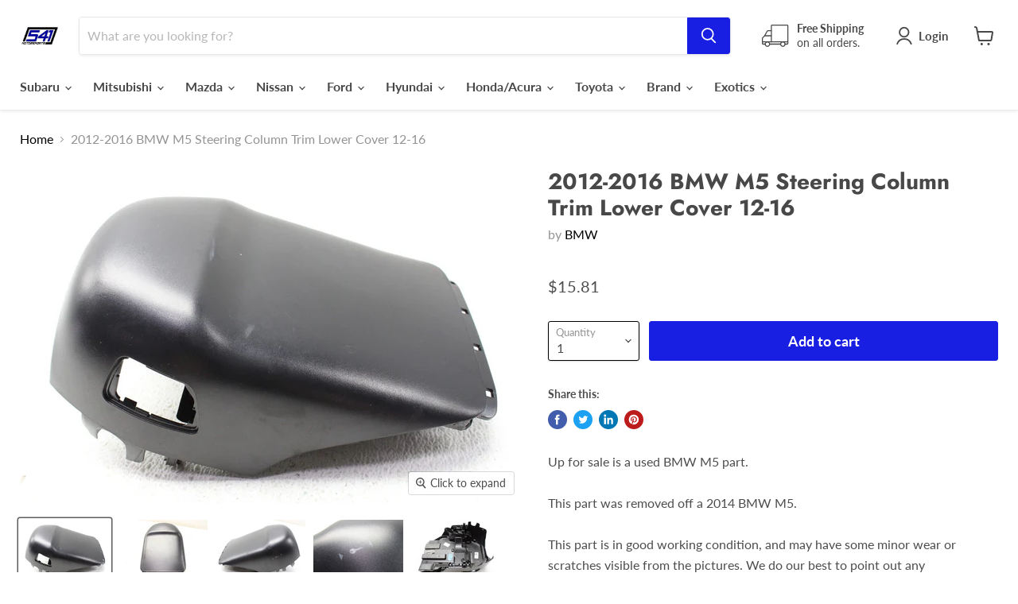

--- FILE ---
content_type: text/html; charset=utf-8
request_url: https://541motorsports.com/collections/all/products/2012-2016-bmw-m5-steering-column-trim-lower-cover-12-16?view=_recently-viewed
body_size: 1151
content:


















  











<li
  class="productgrid--item  imagestyle--natural        product-recently-viewed-card  show-actions--mobile"
  data-product-item
  data-product-quickshop-url="/collections/all/products/2012-2016-bmw-m5-steering-column-trim-lower-cover-12-16"
  data-quickshop-hash="81c46a919c7b714e9c6f2cea410ef311054998502d7b89810a9616ca8e44e20d"
  
    data-recently-viewed-card
  
>
  <div class="productitem" data-product-item-content>
    <div class="product-recently-viewed-card-time" data-product-handle="2012-2016-bmw-m5-steering-column-trim-lower-cover-12-16">
      <button
        class="product-recently-viewed-card-remove"
        aria-label="close"
        data-remove-recently-viewed
      >
        <svg
  aria-hidden="true"
  focusable="false"
  role="presentation"
  width="10"
  height="10"
  viewBox="0 0 10 10"
  xmlns="http://www.w3.org/2000/svg"
>
  <path d="M6.08785659,5 L9.77469752,1.31315906 L8.68684094,0.225302476 L5,3.91214341 L1.31315906,0.225302476 L0.225302476,1.31315906 L3.91214341,5 L0.225302476,8.68684094 L1.31315906,9.77469752 L5,6.08785659 L8.68684094,9.77469752 L9.77469752,8.68684094 L6.08785659,5 Z"></path>
</svg>
      </button>
    </div>
    <a
      class="productitem--image-link"
      href="/collections/all/products/2012-2016-bmw-m5-steering-column-trim-lower-cover-12-16"
      tabindex="-1"
      data-product-page-link
    >
      <figure class="productitem--image" data-product-item-image>
        
          
          

  
    <noscript data-rimg-noscript>
      <img
        
          src="//541motorsports.com/cdn/shop/files/57_bbecb75c-a374-41aa-8a6b-102432b66c3a_512x342.jpg?v=1741820416"
        

        alt="44241050"
        data-rimg="noscript"
        srcset="//541motorsports.com/cdn/shop/files/57_bbecb75c-a374-41aa-8a6b-102432b66c3a_512x342.jpg?v=1741820416 1x, //541motorsports.com/cdn/shop/files/57_bbecb75c-a374-41aa-8a6b-102432b66c3a_1024x684.jpg?v=1741820416 2x, //541motorsports.com/cdn/shop/files/57_bbecb75c-a374-41aa-8a6b-102432b66c3a_1536x1026.jpg?v=1741820416 3x, //541motorsports.com/cdn/shop/files/57_bbecb75c-a374-41aa-8a6b-102432b66c3a_1597x1067.jpg?v=1741820416 3.12x"
        class="productitem--image-primary"
        
        
      >
    </noscript>
  

  <img
    
      src="//541motorsports.com/cdn/shop/files/57_bbecb75c-a374-41aa-8a6b-102432b66c3a_512x342.jpg?v=1741820416"
    
    alt="44241050"

    
      data-rimg="lazy"
      data-rimg-scale="1"
      data-rimg-template="//541motorsports.com/cdn/shop/files/57_bbecb75c-a374-41aa-8a6b-102432b66c3a_{size}.jpg?v=1741820416"
      data-rimg-max="1600x1067"
      data-rimg-crop="false"
      
      srcset="data:image/svg+xml;utf8,<svg%20xmlns='http://www.w3.org/2000/svg'%20width='512'%20height='342'></svg>"
    

    class="productitem--image-primary"
    
    
  >



  <div data-rimg-canvas></div>


        

        
























  
  
  

  <span class="productitem__badge productitem__badge--sale"
    data-badge-sales
    style="display: none;"
  >
    <span data-badge-sales-range>
      
        
          Save <span class="money" data-price-money-saved>$0.00</span>
        
      
    </span>
    <span data-badge-sales-single style="display: none;">
      
        Save <span class="money" data-price-money-saved>$0.00</span>
      
    </span>
  </span>
      </figure>
    </a><div class="productitem--info">
      

      

      <h2 class="productitem--title">
        <a href="/collections/all/products/2012-2016-bmw-m5-steering-column-trim-lower-cover-12-16" data-product-page-link>
          2012-2016 BMW M5 Steering Column Trim Lower Cover 12-16
        </a>
      </h2>

      
        <span class="productitem--vendor">
          <a href="/collections/vendors?q=BMW" title="BMW">BMW</a>
        </span>
      

      
        





























<div class="price productitem__price ">
  
    <div
      class="price__compare-at "
      data-price-compare-container
    >

      
        <span class="money price__original" data-price-original></span>
      
    </div>


    
      
      <div class="price__compare-at--hidden" data-compare-price-range-hidden>
        
          <span class="visually-hidden">Original price</span>
          <span class="money price__compare-at--min" data-price-compare-min>
            $15.81
          </span>
          -
          <span class="visually-hidden">Original price</span>
          <span class="money price__compare-at--max" data-price-compare-max>
            $15.81
          </span>
        
      </div>
      <div class="price__compare-at--hidden" data-compare-price-hidden>
        <span class="visually-hidden">Original price</span>
        <span class="money price__compare-at--single" data-price-compare>
          
        </span>
      </div>
    
  

  <div class="price__current  " data-price-container>

    

    
      
      
      <span class="money" data-price>
        $15.81
      </span>
    
    
  </div>

  
    
    <div class="price__current--hidden" data-current-price-range-hidden>
      
        <span class="money price__current--min" data-price-min>$15.81</span>
        -
        <span class="money price__current--max" data-price-max>$15.81</span>
      
    </div>
    <div class="price__current--hidden" data-current-price-hidden>
      <span class="visually-hidden">Current price</span>
      <span class="money" data-price>
        $15.81
      </span>
    </div>
  

  

  
</div>


      

      
        <div class="productitem--ratings">
          <span class="shopify-product-reviews-badge" data-id="7345681367153">
            <span class="spr-badge">
              <span class="spr-starrating spr-badge-starrating">
                <i class="spr-icon spr-icon-star-empty"></i>
                <i class="spr-icon spr-icon-star-empty"></i>
                <i class="spr-icon spr-icon-star-empty"></i>
                <i class="spr-icon spr-icon-star-empty"></i>
                <i class="spr-icon spr-icon-star-empty"></i>
              </span>
            </span>
          </span>
        </div>
      

      
        <div class="productitem--description">
          <p>Up for sale is a used BMW M5 part. 


This part was removed off a 2014 BMW M5.


This part is in good working condition, and may have some minor we...</p>

          
            <a
              href="/collections/all/products/2012-2016-bmw-m5-steering-column-trim-lower-cover-12-16"
              class="productitem--link"
              data-product-page-link
            >
              View full details
            </a>
          
        </div>
      
    </div>

    
  </div>

  
    <script type="application/json" data-quick-buy-settings>
      {
        "cart_redirection": true,
        "money_format": "${{amount}}"
      }
    </script>
  
</li>

